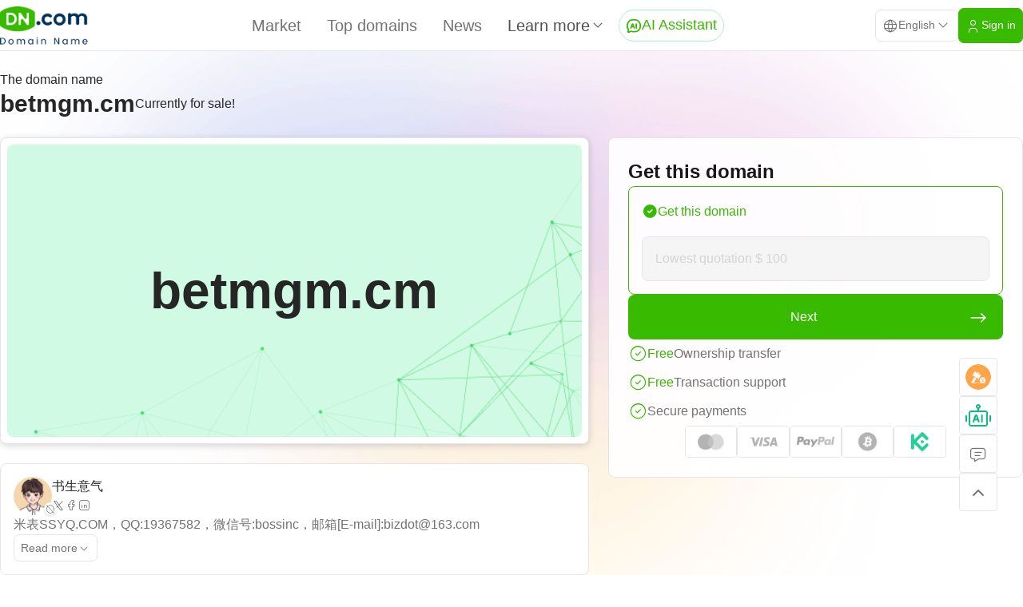

--- FILE ---
content_type: text/html;charset=UTF-8
request_url: https://dn.com/en-us/sale/betmgm.cm
body_size: 5651
content:
<!DOCTYPE html>
<html lang="en" >
<head>
    <meta charset="UTF-8">
    <meta name="viewport" content="width=device-width, initial-scale=1.0, maximum-scale=1.0, minimum-scale=1.0, user-scalable=no"/>
    <meta name="applicable-device" content="pc,mobile">
    <meta name="format-detection" content="telephone=no,email=no,adress=no" />
    <title>betmgm.cm Premium domain name trading - betmgm.cm Buy and sell domain names at a fixed price- Dn.com domain name trading platform</title>
    <meta name="Keywords" content="betmgm.cm Premium domain name trading , betmgm.cm Buy and sell domain names at a fixed price , Global high-quality domain name trading platform"/>
    <meta name="description" content="DN global high-quality domain name trading platform provides you with betmgm.cm High-quality one-price domain name trading , betmgm.cm Domain name price details and betmgm.cm Domain name management and domain name transfer, etc. Global high-quality domain names are sold , purchased and managed on Dn.com."/>
    <link rel="stylesheet" href="/rs/plugins/bootstrap/css/bootstrap.min.css">
    <link rel="stylesheet" href="/rs/plugins/layui/css/layui.css">
    <link rel="stylesheet" href="/rs/styles/base.css?v=20251110">
    <link rel="stylesheet" href="/rs/styles/main.css?v=20251110">
    <link rel="stylesheet" href="/rs/styles/domain-detail.css?v=2026011501">
    <link rel="icon" type="image/x-icon" href="/favicon.ico">
    <link rel="alternate" href="https://dn.com/en-us/" hreflang="en-us" />
    <link rel="canonical" href="https://dn.com/en-us/sale/betmgm.cm"/>
</head>
<body>
<div class="page-wrapper">
    <div class="page-header detail-header">
<div class="navbar-wrapper">
    <div class="page-navbar">
        <div class="page-container">
            <a href="https://dn.com/en-us/" class="logo" title="Dn.com"></a>
            <nav class="navs-group">
                <a href="https://dn.com/en-us/list/" class="nav-item " title="Market">Market</a>
                <a href="https://top.dn.com/en-us/" class="nav-item " title="Top domains">Top domains</a>
                <a href="https://dn.com/en-us/news/" class="nav-item " title="News">News</a>
                <div class="dn-dropdown-menu" id="load-more-menu">
                    <button class="dn-dropdown-button nav-more">
                        <span>Learn more</span>
                        <i class="dnicon icon-chevron-down"></i>
                    </button>
                    <div class="dn-dropdown-container">
                        <a href="https://dn.com/en-us/qa/" title="Help Center" class="dn-dropdown-nav-item">Help Center</a>
                        <a href="https://dn.com/en-us/wiki/" title="Domain Wiki" class="dn-dropdown-nav-item">Domain Wiki</a>
                        <div class="dn-dropdown-nav-divider"></div>
                        <a href="https://dn.com/en-us/buy-domain/" title="Buy a domain" class="dn-dropdown-nav-item">Buy a domain</a>
                        <a href="https://dn.com/en-us/sell-domain/" title="Sell your domain" class="dn-dropdown-nav-item">Sell your domain</a>
                        <div class="dn-dropdown-nav-divider"></div>
                        <a href="https://dn.com/en-us/about" title="About DN" class="dn-dropdown-nav-item">About DN</a>
                        <a href="https://dn.com/en-us/events" title="Corporate events" class="dn-dropdown-nav-item">Corporate events</a>
                        <a href="https://dn.com/en-us/contact" title="Contact Us" class="dn-dropdown-nav-item">Contact Us</a>
                    </div>
                </div>
                <a href="https://dn.com/aiChat/en-us" target="_blank" class="nav-single-item">
                    <i class="dnicon icon-ai-chat"></i>
                    <span>AI Assistant</span>
                </a>
            </nav>
            <div class="navbar-options">
                <div class="dn-dropdown-menu" id="select-language">
                    <button class="dn-dropdown-button language-button">
                        <i class="dnicon icon-world"></i>
                        <span>English</span>
                        <i class="dnicon icon-chevron-down"></i>
                    </button>
                    <div class="dn-dropdown-container">
						<span class="dn-dropdown-nav-item " data-key="zh-cn">中文</span>
                        <span class="dn-dropdown-nav-item  selected" data-key="en-us">English</span>
                    </div>
                </div>
                <a href="https://user.dn.com" rel="nofollow" target="_blank" class="dn-button dn-button-brand">
                    <i class="dnicon icon-user"></i>
                    <span>Sign in</span>
                </a>
            </div>
        </div>
    </div>
    <header class="m-navbar">
        <a href="https://dn.com/en-us/" class="logo" title="Dn.com"></a>
        <div class="nav-icons">
            <button class="nav-icon" id="m-search-trigger">
                <i class="dnicon icon-search"></i>
            </button>
            <a href="https://user.dn.com" class="nav-icon" id="m-login">
                <i class="dnicon icon-user"></i>
            </a>
            <a href="https://dn.com/aiChat/en-us" target="_blank" class="nav-icon active" id="m-ai-chat">
                <i class="dnicon icon-ai-chat"></i>
            </a>
            <button class="nav-icon" id="m-menu-trigger">
                <i class="dnicon icon-menu"></i>
            </button>
        </div>
    </header>
</div>
<div class="m-menu" id="m-menu">
    <div class="m-menu-inner">
        <div class="m-menu-header">
            <a href="https://dn.com/en-us/" class="m-menu-logo" title="Dn.com"></a>
            <button class="m-menu-close" id="m-menu-close">
                <i class="dnicon icon-x"></i>
            </button>
        </div>
        <div class="m-menu-container">
            <div class="m-menu-topbar">
                <div class="dn-dropdown-menu" id="m-select-language">
                    <button class="dn-dropdown-button m-language-button">
                        <i class="dnicon icon-world"></i>
                        <span>English</span>
                        <i class="dnicon icon-chevron-down"></i>
                    </button>
                    <div class="dn-dropdown-container">
						<span class="dn-dropdown-nav-item " data-key="zh-cn">中文</span>
                        <span class="dn-dropdown-nav-item  selected" data-key="en-us">English</span>
                    </div>
                </div>
            </div>
            <div class="m-menu-navs">
                <a href="https://dn.com/en-us/list/" class="nav-item">Market</a>
                <a href="https://top.dn.com/en-us/" class="nav-item">Top domains</a>
                <a href="https://dn.com/en-us/news/" class="nav-item">News</a>
                <div class="nav-divider"></div>
                <a href="https://dn.com/en-us/qa/" class="nav-item">Help Center</a>
                <a href="https://dn.com/en-us/wiki/" class="nav-item">Domain Wiki</a>
                <div class="nav-divider"></div>
                <a href="https://dn.com/en-us/buy-domain/" class="nav-item">Buy a domain</a>
                <a href="https://dn.com/en-us/sell-domain/" class="nav-item">Sell your domain</a>
                <div class="nav-divider"></div>
                <a href="https://dn.com/en-us/about" class="nav-item">About DN</a>
                <a href="https://dn.com/en-us/events" class="nav-item">Corporate events</a>
                <a href="https://dn.com/en-us/contact" class="nav-item">Contact Us</a>
            </div>
        </div>
    </div>
</div>
<div class="m-search-dialog" id="m-search-dialog">
    <div class="m-search-inner">
        <div class="dn-searchbar large" id="m-search">
            <input type="text" placeholder="Search for a domain" class="search-input" />
            <button class="search-button">Search</button>
        </div>
    </div>
</div>
    </div>
    <div class="page-main detail-page-main ">
        <section class="domain-base-info">
            <div class="page-container">
                <div class="base-info-header">
                    <span>The domain name</span>
                    <div class="info-text">
                        <h2>betmgm.cm</h2>
                        <span>Currently for sale!</span>
                    </div>
                </div>
                <div class="base-info-container">
                    <div class="base-info-main">
                        <div class="domain-block">
                            <div class="domain-box-inner">betmgm.cm</div>
                        </div>
                        <div class="seller-block">
                            <div class="seller-header">
                                <div class="seller-head">
                                        <a href="/en-us/seller/512"><img src="https://static.loupan.com/dn/upload/image/2025-06-19/104aec7d39a547d4963ba4ee5d450f9a.jpg" /></a>
                                    <div class="seller-status" title="offline">
                                        <i class="dnicon icon-circle-off"></i>
                                    </div>
                                </div>
                                <div class="seller-info">
                                        <a class="seller-name" href="/en-us/seller/512">
                                                书生意气
                                        </a>
                                    <div class="seller-socials">
                                        <a href="javascript:void(0)" onclick="window.open('https://twitter.com/intent/tweet?text=Visit the domain store at DN.com that offers technical support： https://dn.com/en-us/sale/betmgm.cm', width=500, height=500)">
                                            <i class="dnicon icon-brand-x"></i>
                                        </a>
                                        <a href="javascript:void(0)" onclick="window.open('https://www.facebook.com/sharer/sharer.php?u=https://dn.com/en-us/sale/betmgm.cm', width=500, height=500)">
                                            <i class="dnicon icon-brand-facebook"></i>
                                        </a>
                                        <a href="javascript:void(0)" onclick="window.open('https://www.linkedin.com/shareArticle?mini=true&url=https://dn.com/en-us/sale/betmgm.cm&title=Visit the domain store at DN.com that offers technical support', width=500, height=500)">
                                            <i class="dnicon icon-brand-linkedin"></i>
                                        </a>
                                    </div>
                                </div>
                            </div>
                            <div class="seller-container">
                                <div class="seller-intro">
                                    米表SSYQ.COM，QQ:19367582，微信号:bossinc，邮箱[E-mail]:bizdot@163.com
                                </div>
                                <button class="seller-intro-readmore" id="seller-show-more">
                                    <span>Read more</span>
                                    <i class="dnicon icon-chevron-down"></i>
                                </button>
                            </div>
                        </div>
                    </div>
                    <div class="base-info-side">
                        <div class="purchase-block">
                            <div class="purchase-title">Get this domain</div>
                                <div class="purchase-container">
                                    <div class="purchase-method buy2 active">
                                        <div class="purchase-method-title">
                                            <span class="purchase-method-title-icon">
                                                <i class="dnicon icon-circle"></i>
                                            </span>
                                            <div class="purchase-method-title-text">
                                                Get this domain
                                            </div>
                                        </div>
                                        <div class="purchase-method-container">
                                            <input id="usd" type="number" placeholder="Lowest quotation $ 100" class="purchase-method-input"/>
                                            <p class="error-tip">Your offer does not meet the minimum starting price requirement set by the seller.</p>
                                        </div>
                                    </div>
                                    <button class="purchase-method-button" onclick="sendIntention()">
                                        <span>Next</span>
                                        <i class="dnicon icon-arrow-narrow-right"></i>
                                    </button>
                                </div>


                            <div class="payment-info">
                                <div class="payment-info-item">
                                    <span class="payment-info-icon">
									    <i class="dnicon icon-circle-check"></i>
								    </span>
                                    <span class="is-free">Free</span>
                                    <span>Ownership transfer</span>
                                </div>
                                <div class="payment-info-item">
                                    <span class="payment-info-icon">
                                        <i class="dnicon icon-circle-check"></i>
                                    </span>
                                    <span class="is-free">Free</span>
                                    <span>Transaction support</span>
                                </div>
                                <div class="payment-info-item">
                                    <span class="payment-info-icon">
                                        <i class="dnicon icon-circle-check"></i>
                                    </span>
                                    <span>Secure payments</span>
                                </div>
                            </div>

                            <div class="payment-method-icons">
                                <div class="payment-method-icon">
                                    <img src="/rs/images/payment-method-1.png" />
                                </div>
                                <div class="payment-method-icon">
                                    <img src="/rs/images/payment-method-2.png" />
                                </div>
                                <div class="payment-method-icon">
                                    <img src="/rs/images/payment-method-3.png" />
                                </div>
                                <div class="payment-method-icon">
                                    <img src="/rs/images/payment-method-4.png" />
                                </div>
                                <div class="payment-method-icon">
                                    <img src="/rs/images/payment-method-5.png" />
                                </div>
                            </div>
                        </div>
                    </div>
                </div>
            </div>
        </section>
        <section class="trade-advantage">	<div class="page-container">		<div class="advant-item">			<div class="advant-item-icon">				<img src="/rs/images/domain-detail-icon-trade.png" />			</div>			<div class="advant-item-container">				<div class="advant-item-title">Secure transactions</div>				<div class="advant-item-text">DN.com's complete transaction process ensures 100% secure domain transactions. The funds will only be released to the seller after the buyer has received full ownership of the domain.</div>			</div>		</div>		<div class="advant-item">			<div class="advant-item-icon">				<img src="/rs/images/domain-detail-icon-refund.png" />			</div>			<div class="advant-item-container">				<div class="advant-item-title">Money-back guarantee</div>				<div class="advant-item-text">If there are any abnormalities during the transaction process, we will take immediate action. If the seller does not follow up on the transaction, we will issue a refund within one business day.</div>			</div>		</div>		<div class="advant-item">			<div class="advant-item-icon">				<img src="/rs/images/domain-detail-icon-payment.png" />			</div>			<div class="advant-item-container">				<div class="advant-item-title">Fast delivery</div>				<div class="advant-item-text">After the buyer pays the platform, the seller will transfer the domain to the platform. Once the platform has verified the transaction domain, it can be delivered to the buyer. Over 95% of domains can be delivered within 24 hours.</div>			</div>		</div>	</div></section>

        <section class="domain-traffic" >
            <div class="page-container">
                <div class="dn-titlebar">
                    <div class="title">The traffic statistics for this domain</div>
                </div>
                <div class="domain-traffic-container">
                    <div id="domain-traffic-chart" class="domain-traffic-chart"></div>
                </div>
            </div>
        </section>
    </div>
    <div class="footer-breadcrumbs">
        <div class="page-container" aria-label="breadcrumb">
            <ol class="breadcrumb">
                <li class="breadcrumb-item"><a href="https://dn.com/en-us/">home</a></li>
                <li class="breadcrumb-item"><a href="https://dn.com/en-us/list/">Market</a></li>
                <li class="breadcrumb-item active" aria-current="page">betmgm.cm</li>
            </ol>
        </div>
    </div>
<footer class="page-footer">
    <div class="page-container footer-container">
        <div class="footer-main">
            <div class="footer-about">
                <a href="/" class="footer-logo" title="Dn.com"></a>
                <div class="footer-about-text">We are a company specializing in domain name purchases and sales. We have a professional team dedicated to providing customers with high-quality domain names and services. Our services include domain name trading, domain name management, and domain name transfer.</div>
                <div class="footer-service"><a href="mailto:contact@dn.com">Dn.com Limited (Hong Kong, China)<br> 
Support Services:contact@dn.com</a></div>
            </div>
            <div class="footer-navs">
                <div class="footer-nav-item">
                    <div class="footer-nav-title">Services</div>
                    <div class="footer-nav-list">
                        <a href="https://dn.com/en-us/buy-domain/">Buy a domain</a>
                        <a href="https://dn.com/en-us/sell-domain/">Sell your domain</a>
                        <a href="https://user.dn.com" rel="nofollow">Login/Registration</a>
                        <a href="https://dn.com/en-us/about">About DN</a>
                        <a href="https://dn.com/en-us/events">Corporate events</a>
                    </div>
                </div>
                <div class="footer-nav-item">
                    <div class="footer-nav-title">Help</div>
                    <div class="footer-nav-list">
                        <a href="https://dn.com/en-us/qa/">FAQ</a>
                        <a href="https://dn.com/en-us/contact">Contact Us</a>
                        <a href="https://dn.com/en-us/news/">News</a>
                        <a href="https://dn.com/en-us/wiki/">Domain Wiki</a>
                    </div>
                </div>
                <div class="footer-nav-item">
                    <div class="footer-nav-title">Agreement</div>
                    <div class="footer-nav-list">
                        <a href="https://dn.com/en-us/trading-guide">Terms of  Use</a>
                        <a href="https://dn.com/en-us/escape-clause">Escape clause</a>
                        <a href="https://dn.com/en-us/privacy-policy">Privacy policy</a>
                        <a href="https://dn.com/en-us/user-protocol">User protocol</a>
                    </div>
                </div>
            </div>
        </div>
        <div class="footer-bottom">
            <div class="footer-socials">
                <a href="https://twitter.com/DNdomainname" target="_blank" rel="noopener noreferrer">
                    <i class="dnicon icon-brand-x"> </i>
                </a>
                <a href="https://www.facebook.com/profile.php?id=100092210861640" target="_blank" rel="noopener noreferrer">
                    <i class="dnicon icon-brand-facebook"> </i>
                </a>
                <a href="https://www.linkedin.com/in/dn-com-limited-139088280/" target="_blank" rel="noopener noreferrer">
                    <i class="dnicon icon-brand-linkedin"> </i>
                </a>
            </div>
            <div class="footer-copyright">2026 Dn.com All Rights Reserved</div>
        </div>
    </div>
</footer>
    <div class="floatbar">
            <div class="floatbar-item">
                <a href="https://dn.com/en-us/auction" title="auction" class="floatbar-button image-button">
                    <img src="/rs/images/floatbar-icon-auction.png" />
                </a>
            </div>
        <div class="floatbar-item">
            <a href="https://dn.com/aiChat/en-us" target="_blank" class="floatbar-button image-button">
                <img src="/rs/images/floatbar-icon-ai-assistant.png" />
            </a>
        </div>

        <div class="floatbar-item contact">
            <button class="floatbar-button contact-button" id="floatbar-button">
                <i class="dnicon icon-message"></i>
            </button>
            <div class="floatbar-content">
                <div class="flotabar-content-top">
                    <img src="/rs/images/logo-white-min.png" />
                    <span>Contact Us</span>
                </div>
                <div class="floatbar-content-main">
                    <div class="content-main-item">
                        <div class="content-main-item-label">
                            <i class="dnicon icon-mail" /></i>
                        </div>
                        <div class="content-main-item-text">contact@dn.com</div>
                    </div>
                    <div class="content-main-item">
                        <div class="content-main-item-label">
                            <i class="dnicon icon-device-mobile" /></i>
                        </div>
                        <div class="content-main-item-text">+86 135-7488-8887</div>
                    </div>
                    <div class="content-main-item">
                        <div class="content-main-item-label">
                            <i class="dnicon icon-brand-wechat" /></i>
                        </div>
                        <div class="content-main-item-text">3814848</div>
                    </div>
                    <div class="content-qrcode">
                        <img src="/rs/images/wechat-qrcode.png" class="qrcode-image" />
                        <div class="qrcode-text">Please scan the code using WeChat</div>
                    </div>
                </div>
            </div>
        </div>
        <div class="floatbar-item gotop" id="floatbar-gotop">
            <button class="floatbar-button">
                <i class="dnicon icon-chevron-up"></i>
            </button>
        </div>
    </div>
</div>
<script type="text/javascript">
    lang = `en-us`;
</script>
<script src="/rs/plugins/jquery/jquery.min.js"></script>
<script src="/rs/plugins/layui/layui.js"></script>
<script src="/rs/scripts/functions.js"></script>
<script src="/rs/scripts/main.js?v=2025120801"></script>
<script async>
    var _hmt = _hmt || [];
    (function() {
        var hm = document.createElement("script");
        hm.src = "https://hm.baidu.com/hm.js?a359b33e5e9ae51547a8a2e074074a8e";
        var s = document.getElementsByTagName("script")[0];
        s.parentNode.insertBefore(hm, s);
    })();
</script>
<script async src="https://www.googletagmanager.com/gtag/js?id=G-B2WD7T9ZS1"></script>
<script>
    window.dataLayer = window.dataLayer || [];
    function gtag(){dataLayer.push(arguments);}
    gtag('js', new Date());
    gtag('config', 'G-B2WD7T9ZS1');
</script>    <script>
        var miniNumOffer = 100;
        //提交表单
        var links = 'https://user.dn.com/#/billing?id=20821';
        var salesStatus = 2;
        var echartsData =JSON.parse('[["Feb","4"],["Mar","21"],["Apr","19"],["May","20"],["Jun","9"],["Jul","12"],["Aug","9"],["Sep","21"],["Oct","14"],["Nov","16"],["Dec","21"],["Jan","7"]]');
        function sendIntention() {
            if(salesStatus==1){
                window.location.href = links+'&type=1';
            }else if(salesStatus==2){
                if($("#usd").val()=="" || $("#usd").val()<miniNumOffer){
                    $(".error-tip").show();
                    return false;
                }
                window.location.href = links+'&type=2&price='+$("#usd").val();
            }else if(salesStatus>=3){
                if($(".buy2").hasClass('active')){
                    if($("#usd").val()==""  || $("#usd").val()<miniNumOffer){
                        $(".error-tip").show();
                        return false;
                    }
                    window.location.href = links+'&type=2&price='+$("#usd").val();
                }else{
                    window.location.href = links+'&type=1';
                }
            }
        }
    </script>
    <script src="/rs/plugins/echarts/echarts.min.js"></script>
    <script src="/rs/scripts/domain-detail-echarts.js?v=20250624"></script>
    <script src="/rs/scripts/domain-detail.js?v=20250904"></script>
</body>
</html>

--- FILE ---
content_type: text/css
request_url: https://dn.com/rs/styles/domain-detail.css?v=2026011501
body_size: 3302
content:
@media (width <= 40rem){.detail-header{padding-top:var(--topbar-height)}}.domain-base-info{padding-bottom:var(--spacing-12);background:url(../images/domain-detail-header-light.jpg) no-repeat center center/cover}.domain-base-info .page-container{display:flex;flex-direction:column;gap:var(--spacing-6)}.domain-base-info .base-info-header{display:flex;flex-direction:column;gap:var(--spacing-2);padding:var(--spacing-6) 0}.domain-base-info .base-info-header span{font-size:var(--text-base)}.domain-base-info .base-info-header .info-text{display:flex;align-items:center;gap:var(--spacing-2)}.domain-base-info .base-info-header .info-text h2{font-size:var(--text-3xl);font-weight:var(--font-semibold)}@media (width <= 40rem){.domain-base-info .base-info-header{display:none}}.domain-base-info .base-info-container{flex:1;display:grid;grid-template-columns:repeat(12,minmax(0,1fr));gap:var(--spacing-6)}.domain-base-info .base-info-container .base-info-main{grid-column:span 7/span 7;display:grid;grid-template-rows:1fr auto;align-items:center;gap:var(--spacing-6)}.domain-base-info .base-info-container .base-info-main .domain-block{position:relative;padding:var(--spacing-2);width:100%;height:100%;min-height:var(--spacing-96);border-radius:8px;border:1px solid var(--color-border);background-color:var(--color-background);box-shadow:0 2px 8px rgba(0,0,0,.16)}.domain-base-info .base-info-container .base-info-main .domain-block .domain-box-inner{display:flex;justify-content:center;align-items:center;gap:normal;padding:0 var(--spacing-4);width:100%;height:100%;border-radius:8px;background:#d1fae5 url(../images/domain-detail-cover-light-mask.png) no-repeat center center/cover;text-align:center;font-size:var(--text-10xl);font-weight:var(--font-semibold);color:var(--color-neutral-800);word-break:break-all;word-wrap:break-word;overflow-wrap:break-word}.domain-base-info .base-info-container .base-info-main .domain-block .domain-crown{position:absolute;z-index:10;top:-24px;right:-24px;width:var(--spacing-16);height:var(--spacing-16);background:url(../images/domain-detail-icon-topdomain.png) no-repeat center center/cover;transform:rotate(45deg)}.domain-base-info .base-info-container .base-info-main .seller-block{display:flex;flex-direction:column;gap:var(--spacing-4);padding:var(--spacing-4);background-color:var(--color-background);border-radius:var(--rounded-md);border:1px solid var(--color-border)}.domain-base-info .base-info-container .base-info-main .seller-block .seller-header{display:flex;justify-content:flex-start;align-items:center;gap:var(--spacing-4);height:var(--spacing-12)}.domain-base-info .base-info-container .base-info-main .seller-block .seller-header .seller-head{position:relative;width:var(--spacing-12);height:var(--spacing-12)}.domain-base-info .base-info-container .base-info-main .seller-block .seller-header .seller-head img{width:100%;height:100%;border-radius:var(--rounded-full)}.domain-base-info .base-info-container .base-info-main .seller-block .seller-header .seller-head .seller-status{position:absolute;z-index:10;right:-6px;bottom:0;display:flex;justify-content:center;align-items:center;gap:normal;width:var(--spacing-4);height:var(--spacing-4);border-radius:var(--rounded-full);background-color:var(--color-background);box-shadow:0 1px 2px rgba(0,0,0,.16)}.domain-base-info .base-info-container .base-info-main .seller-block .seller-header .seller-head .seller-status .dnicon{font-size:var(--text-xs);color:var(--color-neutral-500)}.domain-base-info .base-info-container .base-info-main .seller-block .seller-header .seller-info{display:flex;flex-direction:column;gap:var(--spacing-1)}.domain-base-info .base-info-container .base-info-main .seller-block .seller-header .seller-info .seller-name{font-size:var(--text-base);color:var(--color-neutral-800)}.domain-base-info .base-info-container .base-info-main .seller-block .seller-header .seller-info .seller-socials{display:flex;align-items:center;gap:var(--spacing-2)}.domain-base-info .base-info-container .base-info-main .seller-block .seller-header .seller-info .seller-socials a{color:var(--color-neutral-500);text-decoration:none}.domain-base-info .base-info-container .base-info-main .seller-block .seller-header .seller-info .seller-socials a:hover{color:var(--color-neutral-800);text-decoration:none}.domain-base-info .base-info-container .base-info-main .seller-block .seller-container{display:flex;flex-direction:column;gap:var(--spacing-4)}.domain-base-info .base-info-container .base-info-main .seller-block .seller-container .seller-intro{font-size:var(--text-base);color:var(--color-neutral-500);display:-webkit-box;overflow:hidden;text-overflow:ellipsis;-webkit-line-clamp:6;-webkit-box-orient:vertical;cursor:pointer}.domain-base-info .base-info-container .base-info-main .seller-block .seller-container .seller-intro-readmore{display:flex;justify-content:center;align-items:center;gap:var(--spacing-2);padding:var(--spacing-1) var(--spacing-2);width:fit-content;border:1px solid var(--color-border);border-radius:var(--rounded-md);background-color:var(--color-background);color:var(--color-neutral-500);font-size:var(--text-sm);text-decoration:none}.domain-base-info .base-info-container .base-info-main .seller-block .seller-container.show-more .seller-intro{display:initial;overflow:initial;text-overflow:initial;-webkit-line-clamp:initial;-webkit-box-orient:initial}.domain-base-info .base-info-container .base-info-main .seller-block .seller-container.show-more .seller-intro-readmore .dnicon{transition-property:all;transition-timing-function:cubic-bezier(.4,0,.2,1);transition-duration:.3s;rotate:180deg}.domain-base-info .base-info-container .base-info-side{position:sticky;top:96px;grid-column:span 5/span 5;padding:var(--spacing-6);height:fit-content;border-radius:var(--rounded-md);border:1px solid var(--color-border);background-color:rgba(255,255,255,.9)}.domain-base-info .base-info-container .base-info-side .purchase-block{display:flex;flex-direction:column;gap:var(--spacing-6)}.domain-base-info .base-info-container .base-info-side .purchase-block .purchase-title{font-size:var(--text-2xl);font-weight:var(--font-semibold);color:var(--color-primary)}.domain-base-info .base-info-container .base-info-side .purchase-block .purchase-container{display:flex;flex-direction:column;gap:var(--spacing-4)}.domain-base-info .base-info-container .base-info-side .purchase-block .purchase-container .purchase-method{display:flex;flex-direction:column;gap:normal;border:1px solid var(--color-border);border-radius:var(--rounded-md)}.domain-base-info .base-info-container .base-info-side .purchase-block .purchase-container .purchase-method .purchase-method-title{display:flex;justify-content:space-between;align-items:center;gap:var(--spacing-2);padding:var(--spacing-4)}.domain-base-info .base-info-container .base-info-side .purchase-block .purchase-container .purchase-method .purchase-method-title .purchase-method-title-icon .dnicon{font-size:var(--text-xl);color:var(--color-neutral-400)}.domain-base-info .base-info-container .base-info-side .purchase-block .purchase-container .purchase-method .purchase-method-title .purchase-method-title-text{flex:1;display:flex;justify-content:space-between;align-items:center;gap:var(--spacing-2);text-align:left;font-size:var(--text-base);color:var(--color-neutral-800)}.domain-base-info .base-info-container .base-info-side .purchase-block .purchase-container .purchase-method .purchase-method-title .purchase-method-title-text .purchase-method-tips{color:var(--color-neutral-500)}.domain-base-info .base-info-container .base-info-side .purchase-block .purchase-container .purchase-method .purchase-method-container{overflow:hidden;transition-property:all;transition-timing-function:cubic-bezier(.4,0,.2,1);transition-duration:.3s;padding:0;opacity:0;height:0}.domain-base-info .base-info-container .base-info-side .purchase-block .purchase-container .purchase-method .purchase-method-container .purchase-method-input{display:flex;justify-content:flex-start;align-items:center;gap:normal;padding:var(--spacing-2) var(--spacing-4);width:100%;height:var(--spacing-14);border:1px solid var(--color-border);border-radius:var(--rounded-md);background-color:var(--color-neutral-100)}.domain-base-info .base-info-container .base-info-side .purchase-block .purchase-container .purchase-method .purchase-method-container .purchase-method-input::placeholder{color:var(--color-neutral-300)}.domain-base-info .base-info-container .base-info-side .purchase-block .purchase-container .purchase-method .purchase-method-container .purchase-method-input.error{border-color:var(--color-red-400)}.domain-base-info .base-info-container .base-info-side .purchase-block .purchase-container .purchase-method .purchase-method-container .error-tip{position:relative;display:flex;justify-content:start;align-items:start;gap:normal;display:none;margin-top:var(--spacing-4);padding:var(--spacing-1-5) var(--spacing-2) var(--spacing-1-5) var(--spacing-10);border-radius:var(--rounded-sm);border:1px solid var(--color-red-200);background-color:var(--color-red-100);font-size:var(--text-sm);color:var(--color-red-500)}.domain-base-info .base-info-container .base-info-side .purchase-block .purchase-container .purchase-method .purchase-method-container .error-tip::after{position:absolute;inset:0 auto 0 0;display:flex;justify-content:center;align-items:center;gap:normal;width:var(--spacing-10);height:100%;transform:translateY(2px);content:"\ea1d";font-family:iconfont}.domain-base-info .base-info-container .base-info-side .purchase-block .purchase-container .purchase-method.active{border-color:var(--color-brand-600);gap:var(--spacing-2)}.domain-base-info .base-info-container .base-info-side .purchase-block .purchase-container .purchase-method.active .purchase-method-title-text{color:var(--color-brand-600)}.domain-base-info .base-info-container .base-info-side .purchase-block .purchase-container .purchase-method.active .purchase-method-title-icon .dnicon{color:var(--color-brand-600)}.domain-base-info .base-info-container .base-info-side .purchase-block .purchase-container .purchase-method.active .purchase-method-title-icon .dnicon::before{content:"\ea57"}.domain-base-info .base-info-container .base-info-side .purchase-block .purchase-container .purchase-method.active .purchase-method-container{padding:0 var(--spacing-4) var(--spacing-4);opacity:1;height:fit-content}.domain-base-info .base-info-container .base-info-side .purchase-block .purchase-container .purchase-method-button{display:flex;justify-content:space-between;align-items:center;gap:var(--spacing-2);padding:var(--spacing-4);width:100%;height:var(--spacing-14);border:none;outline:0;border-radius:var(--rounded-md);background-color:var(--color-brand-600);color:var(--color-white);font-size:var(--text-base);transition-property:color,background-color,border-color,outline-color,text-decoration-color,fill,stroke;transition-timing-function:cubic-bezier(.4,0,.2,1);transition-duration:.3s}.domain-base-info .base-info-container .base-info-side .purchase-block .purchase-container .purchase-method-button:hover{background-color:var(--color-brand-500)}.domain-base-info .base-info-container .base-info-side .purchase-block .purchase-container .purchase-method-button span{flex:1;display:flex;justify-content:center;align-items:center;gap:normal;width:100%;text-align:center}.domain-base-info .base-info-container .base-info-side .purchase-block .purchase-container .purchase-method-button .dnicon{font-size:var(--text-3xl)}.domain-base-info .base-info-container .base-info-side .purchase-block .payment-info{display:flex;flex-direction:column;gap:var(--spacing-2)}.domain-base-info .base-info-container .base-info-side .purchase-block .payment-info .payment-info-item{display:flex;justify-content:flex-start;align-items:center;gap:var(--spacing-1);font-size:var(--text-base);color:var(--color-neutral-500)}.domain-base-info .base-info-container .base-info-side .purchase-block .payment-info .payment-info-item .payment-info-icon .dnicon{font-size:var(--text-2xl);color:var(--color-brand-600)}.domain-base-info .base-info-container .base-info-side .purchase-block .payment-info .payment-info-item .is-free{color:var(--color-brand-600)}.domain-base-info .base-info-container .base-info-side .purchase-block .payment-info .payment-info-item .is-highlight{color:var(--color-red-500)}.domain-base-info .base-info-container .base-info-side .purchase-block .payment-method-icons{display:flex;justify-content:center;align-items:center;gap:var(--spacing-2);height:var(--spacing-10)}.domain-base-info .base-info-container .base-info-side .purchase-block .payment-method-icons .payment-method-icon{height:100%;border:1px solid var(--color-border);border-radius:var(--rounded-sm);overflow:hidden}.domain-base-info .base-info-container .base-info-side .purchase-block .payment-method-icons .payment-method-icon img{height:100%}@media (width <= 40rem){.domain-base-info .base-info-container{display:grid;grid-template-columns:repeat(1,minmax(0,1fr));gap:var(--spacing-4)}.domain-base-info .base-info-container .base-info-main{grid-column:auto/auto;gap:var(--spacing-4)}.domain-base-info .base-info-container .base-info-main .domain-block{min-height:var(--spacing-48);box-shadow:none;border-color:var(--color-white)}.domain-base-info .base-info-container .base-info-main .domain-block .domain-box-inner{font-size:var(--text-4xl)}.domain-base-info .base-info-container .base-info-main .seller-block{border-color:transparent}.domain-base-info .base-info-container .base-info-side{grid-column:auto/auto;padding:var(--spacing-4);border-color:transparent}.domain-base-info .base-info-container .base-info-side .purchase-block{gap:var(--spacing-4)}.domain-base-info .base-info-container .base-info-side .purchase-block .purchase-title{font-size:var(--text-lg)}.domain-base-info .base-info-container .base-info-side .purchase-block .purchase-container .purchase-method .purchase-method-title{padding:var(--spacing-2)}.domain-base-info .base-info-container .base-info-side .purchase-block .purchase-container .purchase-method .purchase-method-container .purchase-method-input{height:var(--spacing-10)}.domain-base-info .base-info-container .base-info-side .purchase-block .purchase-container .purchase-method-button{padding:var(--spacing-2);height:var(--spacing-12)}}@media (width <= 96rem){.domain-base-info{height:auto;padding-bottom:var(--spacing-6)}}@media (width <= 40rem){.domain-base-info{height:auto;padding:var(--spacing-4) 0}}.detail-theme-green .domain-base-info{background:url(../images/domain-detail-header-green.jpg) no-repeat center center/cover}.detail-theme-green .domain-base-info .base-info-header{color:var(--color-white)}.detail-theme-green .domain-base-info .base-info-container .base-info-main .domain-block{background-color:var(--color-emerald-100)}.detail-theme-green .domain-base-info .base-info-container .base-info-main .domain-block .domain-box-inner{background:var(--color-emerald-100) url(../images/domain-detail-cover-green-mask.png) no-repeat center center/cover;color:var(--color-emerald-600)}.detail-theme-green .domain-base-info .base-info-container .base-info-main .seller-block{border-width:0}.detail-theme-green .domain-base-info .base-info-container .base-info-main .seller-block .seller-intro-readmore{border-color:var(--color-green-400);background-color:var(--color-green-100);color:var(--color-green-500)}.detail-theme-green .domain-base-info .base-info-container .base-info-side{border-width:0}.detail-theme-green .domain-base-info .base-info-container .base-info-side .purchase-block .purchase-container .purchase-method .purchase-method-title .purchase-method-title-icon .dnicon{color:var(--color-emerald-400)}.detail-theme-green .domain-base-info .base-info-container .base-info-side .purchase-block .purchase-container .purchase-method.active{color:var(--color-emerald-500)}.detail-theme-green .domain-base-info .base-info-container .base-info-side .purchase-block .purchase-container .purchase-method.active .purchase-method-title .purchase-method-title-text{color:var(--color-emerald-500)}.detail-theme-green .domain-base-info .base-info-container .base-info-side .purchase-block .purchase-container .purchase-method.active .purchase-method-title .purchase-method-title-icon .dnicon{color:var(--color-emerald-500)}.detail-theme-green .domain-base-info .base-info-container .base-info-side .purchase-block .purchase-container .purchase-method-button{background-color:var(--color-emerald-500)}.detail-theme-green .domain-base-info .base-info-container .base-info-side .payment-info .payment-info-item .payment-info-icon .dnicon{color:var(--color-emerald-500)}.detail-theme-green .domain-base-info .base-info-container .base-info-side .payment-info .payment-info-item .is-free{color:var(--color-emerald-600)}.detail-theme-blue .domain-base-info{background:url(../images/domain-detail-header-blue.jpg) no-repeat center center/cover}.detail-theme-blue .domain-base-info .base-info-header{color:var(--color-white)}.detail-theme-blue .domain-base-info .base-info-container .base-info-main .domain-block{background-color:var(--color-blue-100)}.detail-theme-blue .domain-base-info .base-info-container .base-info-main .domain-block .domain-box-inner{background:var(--color-emerald-100) url(../images/domain-detail-cover-blue-mask.png) no-repeat center center/cover;color:var(--color-white)}.detail-theme-blue .domain-base-info .base-info-container .base-info-main .seller-block{border-width:0;background-color:rgba(255,255,255,.8)}.detail-theme-blue .domain-base-info .base-info-container .base-info-main .seller-block .seller-intro-readmore{border-color:var(--color-blue-400);background-color:var(--color-blue-100);color:var(--color-blue-500)}.detail-theme-blue .domain-base-info .base-info-container .base-info-side{border-width:0}.detail-theme-blue .domain-base-info .base-info-container .base-info-side .purchase-block .purchase-container .purchase-method{border-color:var(--color-neutral-300)}.detail-theme-blue .domain-base-info .base-info-container .base-info-side .purchase-block .purchase-container .purchase-method .purchase-method-title .purchase-method-title-icon .dnicon{color:var(--color-blue-400)}.detail-theme-blue .domain-base-info .base-info-container .base-info-side .purchase-block .purchase-container .purchase-method .purchase-method-container .purchase-method-input{border-color:var(--color-neutral-300)}.detail-theme-blue .domain-base-info .base-info-container .base-info-side .purchase-block .purchase-container .purchase-method.active{color:var(--color-blue-500);border-color:var(--color-blue-500)}.detail-theme-blue .domain-base-info .base-info-container .base-info-side .purchase-block .purchase-container .purchase-method.active .purchase-method-title .purchase-method-title-text{color:var(--color-blue-500)}.detail-theme-blue .domain-base-info .base-info-container .base-info-side .purchase-block .purchase-container .purchase-method.active .purchase-method-title .purchase-method-title-icon .dnicon{color:var(--color-blue-500)}.detail-theme-blue .domain-base-info .base-info-container .base-info-side .purchase-block .purchase-container .purchase-method-button{background-color:var(--color-blue-500)}.detail-theme-blue .domain-base-info .base-info-container .base-info-side .payment-info .payment-info-item .payment-info-icon .dnicon{color:var(--color-blue-500)}.detail-theme-blue .domain-base-info .base-info-container .base-info-side .payment-info .payment-info-item .is-free{color:var(--color-blue-600)}.detail-theme-dark .domain-base-info{background:var(--color-neutral-950) url(../images/domain-detail-header-dark.png) no-repeat center center/cover}.detail-theme-dark .domain-base-info .base-info-header{color:var(--color-white)}.detail-theme-dark .domain-base-info .base-info-header .info-text h2{color:var(--color-brand-600)}.detail-theme-dark .domain-base-info .base-info-container .base-info-main .domain-block{background-color:var(--color-white)}.detail-theme-dark .domain-base-info .base-info-container .base-info-main .domain-block .domain-box-inner{background:url(../images/domain-detail-cover-dark-mask.png) no-repeat center bottom/cover;color:var(--color-brand-600)}.detail-theme-dark .domain-base-info .base-info-container .base-info-main .seller-block{border-width:0;background-color:rgba(38,38,38,.9)}.detail-theme-dark .domain-base-info .base-info-container .base-info-main .seller-block .seller-header .seller-head img{border:2px solid var(--color-neutral-900)}.detail-theme-dark .domain-base-info .base-info-container .base-info-main .seller-block .seller-header .seller-info .seller-name{color:var(--color-neutral-100)}.detail-theme-dark .domain-base-info .base-info-container .base-info-main .seller-block .seller-header .seller-info .seller-socials a{color:var(--color-neutral-400)}.detail-theme-dark .domain-base-info .base-info-container .base-info-main .seller-block .seller-header .seller-info .seller-socials a:hover{color:var(--color-neutral-100)}.detail-theme-dark .domain-base-info .base-info-container .base-info-main .seller-block .seller-container .seller-intro{color:var(--color-neutral-400)}.detail-theme-dark .domain-base-info .base-info-container .base-info-main .seller-block .seller-container .seller-intro-readmore{border-color:transparent;background-color:rgba(255,255,255,.16);color:var(--color-brand-400)}.detail-theme-dark .domain-base-info .base-info-container .base-info-side{border-width:0;background-color:rgba(38,38,38,.9)}.detail-theme-dark .domain-base-info .base-info-container .base-info-side .purchase-block .purchase-container .purchase-method{border-color:var(--color-neutral-700);background-color:var(--color-neutral-900)}.detail-theme-dark .domain-base-info .base-info-container .base-info-side .purchase-block .purchase-container .purchase-method .purchase-method-title .purchase-method-title-text{color:var(--color-neutral-400)}.detail-theme-dark .domain-base-info .base-info-container .base-info-side .purchase-block .purchase-container .purchase-method .purchase-method-title .purchase-method-title-icon .dnicon{color:var(--color-neutral-500)}.detail-theme-dark .domain-base-info .base-info-container .base-info-side .purchase-block .purchase-container .purchase-method .purchase-method-container .purchase-method-input{border-color:var(--color-neutral-700);background-color:var(--color-neutral-950);color:var(--color-white)}.detail-theme-dark .domain-base-info .base-info-container .base-info-side .purchase-block .purchase-container .purchase-method.active{color:var(--color-brand-600);border-color:var(--color-brand-600)}.detail-theme-dark .domain-base-info .base-info-container .base-info-side .purchase-block .purchase-container .purchase-method.active .purchase-method-title .purchase-method-title-text{color:var(--color-brand-600)}.detail-theme-dark .domain-base-info .base-info-container .base-info-side .purchase-block .purchase-container .purchase-method.active .purchase-method-title .purchase-method-title-icon .dnicon{color:var(--color-brand-600)}.detail-theme-dark .domain-base-info .base-info-container .base-info-side .purchase-block .purchase-container .purchase-method-button{background-color:var(--color-brand-600)}.detail-theme-dark .domain-base-info .base-info-container .base-info-side .payment-info .payment-info-item{color:var(--color-neutral-100)}.detail-theme-dark .domain-base-info .base-info-container .base-info-side .payment-info .payment-info-item .payment-info-icon .dnicon{color:var(--color-brand-500)}.detail-theme-dark .domain-base-info .base-info-container .base-info-side .payment-info .payment-info-item .is-free{color:var(--color-brand-600)}.detail-theme-dark .domain-base-info .base-info-container .base-info-side .payment-method-icons .payment-method-icon{opacity:.7}.trade-advantage .page-container{display:grid;grid-template-columns:repeat(3,minmax(0,1fr));gap:var(--spacing-6);align-items:stretch}.trade-advantage .page-container .advant-item{display:flex;justify-content:space-between;align-items:flex-start;gap:var(--spacing-4);padding:var(--spacing-4);border:1px solid var(--color-border);border-radius:var(--rounded-md);background-color:var(--color-background)}.trade-advantage .page-container .advant-item .advant-item-icon{width:var(--spacing-12)}.trade-advantage .page-container .advant-item .advant-item-icon img{width:100%;aspect-ratio:1}.trade-advantage .page-container .advant-item .advant-item-container{flex:1;display:flex;flex-direction:column;gap:var(--spacing-4)}.trade-advantage .page-container .advant-item .advant-item-container .advant-item-title{font-size:var(--text-base);color:var(--color-primary)}.trade-advantage .page-container .advant-item .advant-item-container .advant-item-text{line-height:1.8;font-size:var(--text-sm);color:var(--color-neutral-500)}@media (width <= 40rem){.trade-advantage .page-container{display:grid;grid-template-columns:repeat(1,minmax(0,1fr));gap:var(--spacing-4)}}.domain-traffic .page-container{padding:var(--spacing-2) var(--spacing-6) var(--spacing-6);border-radius:var(--rounded-md);border:1px solid var(--color-border);background-color:var(--color-background)}.domain-traffic .domain-traffic-chart{width:100%;height:400px}@media (width <= 40rem){.domain-traffic{margin:0 var(--spacing-4)}}.recommend-domain{margin-bottom:var(--spacing-12)}.recommend-domain .page-container{display:flex;flex-direction:column;gap:var(--spacing-4)}.recommend-domain .recommend-domain-list{display:grid;grid-template-columns:repeat(4,minmax(0,1fr));gap:var(--spacing-4)}@media (width <= 40rem){.recommend-domain .recommend-domain-list{display:grid;grid-template-columns:repeat(1,minmax(0,1fr));gap:var(--spacing-4)}}

--- FILE ---
content_type: application/javascript
request_url: https://dn.com/rs/scripts/main.js?v=2025120801
body_size: 579
content:
"use strict";

// selectLanguage('#select-language')
dropdownFn({
  triggerId: 'select-language',
  eventType: 'click',
  mode: 'select',
  callback: function callback(value) {
    changeLanguageUrl(value);
    lang = value;
    window.lang = value;
  }
});

// 通用select组件
selectFn();

// 搜索
// 桌面端搜索
searchFn();

// 移动端搜索
searchFn({
  containerId: '#m-search',
  trigger: "#m-search > .search-button",
  input: '#m-search >.search-input'
});

// 了解更多下拉
dropdownFn({
  triggerId: 'load-more-menu',
  eventType: 'hover'
});

// 页面滚动
handleScrollClass($('.page-header'), 'scrolled', 100);

// 浮动侧栏
//  联系方式
toggleActive({
  trigger: '#floatbar-button',
  target: '.floatbar-content',
  activeClass: 'active',
  eventType: 'hover'
});

// tooltip
toggleActive({
  trigger: '.floatbar-tooltip-button',
  target: '.floatbar-tooltip-content',
  activeClass: 'active',
  eventType: 'hover'
});

// Back To Top
backToTop('floatbar-gotop');

// 移动端 ====================================

// 选择语言
dropdownFn({
  triggerId: 'm-select-language',
  eventType: 'click',
  mode: 'select',
  callback: function callback(value) {
    changeLanguageUrl(value);
  }
});

// 菜单栏切换
var menuIndex;
$('#m-menu-trigger').click(function () {
  menuIndex = mobileMenu();
});
$(document).on('click', '#m-menu-close', function () {
  layer.close(menuIndex);
});

// 搜索框弹层
var searchIndex;
$('#m-search-trigger').click(function () {
  searchIndex = mobileSearch();
});
$(document).on('click', '#m-search-close', function () {
  layer.close(searchIndex);
});

--- FILE ---
content_type: application/javascript
request_url: https://dn.com/rs/scripts/domain-detail-echarts.js?v=20250624
body_size: 1812
content:
"use strict";

function _typeof(o) { "@babel/helpers - typeof"; return _typeof = "function" == typeof Symbol && "symbol" == typeof Symbol.iterator ? function (o) { return typeof o; } : function (o) { return o && "function" == typeof Symbol && o.constructor === Symbol && o !== Symbol.prototype ? "symbol" : typeof o; }, _typeof(o); }
function ownKeys(e, r) { var t = Object.keys(e); if (Object.getOwnPropertySymbols) { var o = Object.getOwnPropertySymbols(e); r && (o = o.filter(function (r) { return Object.getOwnPropertyDescriptor(e, r).enumerable; })), t.push.apply(t, o); } return t; }
function _objectSpread(e) { for (var r = 1; r < arguments.length; r++) { var t = null != arguments[r] ? arguments[r] : {}; r % 2 ? ownKeys(Object(t), !0).forEach(function (r) { _defineProperty(e, r, t[r]); }) : Object.getOwnPropertyDescriptors ? Object.defineProperties(e, Object.getOwnPropertyDescriptors(t)) : ownKeys(Object(t)).forEach(function (r) { Object.defineProperty(e, r, Object.getOwnPropertyDescriptor(t, r)); }); } return e; }
function _defineProperty(e, r, t) { return (r = _toPropertyKey(r)) in e ? Object.defineProperty(e, r, { value: t, enumerable: !0, configurable: !0, writable: !0 }) : e[r] = t, e; }
function _toPropertyKey(t) { var i = _toPrimitive(t, "string"); return "symbol" == _typeof(i) ? i : i + ""; }
function _toPrimitive(t, r) { if ("object" != _typeof(t) || !t) return t; var e = t[Symbol.toPrimitive]; if (void 0 !== e) { var i = e.call(t, r || "default"); if ("object" != _typeof(i)) return i; throw new TypeError("@@toPrimitive must return a primitive value."); } return ("string" === r ? String : Number)(t); }
// 获取图表容器
var chart = echarts.init(document.getElementById('domain-traffic-chart'));

// // 初始数据
// var echartsData = [
// 	['Jul', '2469'],
// 	['Aug', '1693'],
// 	['Sep', '2033'],
// 	['Oct', '2127'],
// 	['Nov', '1946'],
// 	['Dec', '2450'],
// 	['Jan', '2232'],
// 	['Feb', '2195'],
// 	['Mar', '5123'],
// 	['Apr', '2326'],
// 	['May', '2572'],
// 	['Jun', '602']
// ]

// 根据当前模式和屏幕尺寸获取配置选项
function getChartOptions() {
  // 检测暗黑模式
  var isDarkMode = document.documentElement.classList.contains('dark');

  // 响应式断点
  var screenWidth = window.innerWidth;

  // 响应式布局配置
  var responsiveConfig = {
    grid: {
      top: screenWidth >= 1024 ? 15 : 10,
      right: screenWidth >= 1024 ? 25 : 15,
      bottom: screenWidth >= 1024 ? 30 : 25,
      left: screenWidth >= 1024 ? 50 : 40,
      containLabel: true
    },
    xAxis: {
      axisLabel: {
        margin: screenWidth >= 1024 ? 15 : 10,
        fontSize: screenWidth >= 1024 ? 12 : screenWidth >= 768 ? 11 : 10
      }
    },
    yAxis: {
      axisLabel: {
        fontSize: screenWidth >= 1024 ? 12 : screenWidth >= 768 ? 11 : 10
      }
    }
  };

  // 颜色配置（根据暗黑模式切换）
  var colorConfig = {
    xAxisLine: isDarkMode ? '#a3a3a3' : '#737373',
    gridLine: isDarkMode ? '#404040' : '#e5e5e5',
    textColor: isDarkMode ? '#d1d5db' : '#374151'
  };

  // 完整的图表配置
  return {
    grid: responsiveConfig.grid,
    xAxis: {
      type: 'category',
      boundaryGap: true,
      axisLine: {
        lineStyle: {
          color: colorConfig.xAxisLine
        }
      },
      axisLabel: _objectSpread({
        color: colorConfig.textColor
      }, responsiveConfig.xAxis.axisLabel),
      axisTick: {
        lineStyle: {
          color: colorConfig.xAxisLine
        }
      }
    },
    yAxis: {
      type: 'value',
      boundaryGap: true,
      axisLine: {
        show: false
      },
      axisLabel: _objectSpread({
        color: colorConfig.textColor
      }, responsiveConfig.yAxis.axisLabel),
      splitLine: {
        lineStyle: {
          color: colorConfig.gridLine,
          type: 'dashed'
        }
      }
    },
    series: [{
      type: 'line',
      smooth: 0.6,
      symbol: 'none',
      lineStyle: {
        color: '#37ba00',
        width: 2
      },
      areaStyle: {
        color: '#37ba00',
        opacity: 0.1
      },
      data: echartsData
    }],
    tooltip: {
      trigger: 'axis',
      backgroundColor: isDarkMode ? '#334155' : '#fff',
      borderColor: isDarkMode ? '#475569' : '#e5e7eb',
      textStyle: {
        color: isDarkMode ? '#f3f4f6' : '#1f2937'
      }
    }
  };
}

// 初始化图表
function initChart() {
  var option = getChartOptions();
  chart.setOption(option);
}

// 初始化图表
initChart();

// 响应式处理 - 窗口大小变化时
window.addEventListener('resize', function () {
  chart.resize();
  initChart();
});

// 暗黑模式切换检测
var observer = new MutationObserver(function () {
  initChart();
});
observer.observe(document.documentElement, {
  attributes: true,
  attributeFilter: ['class']
});